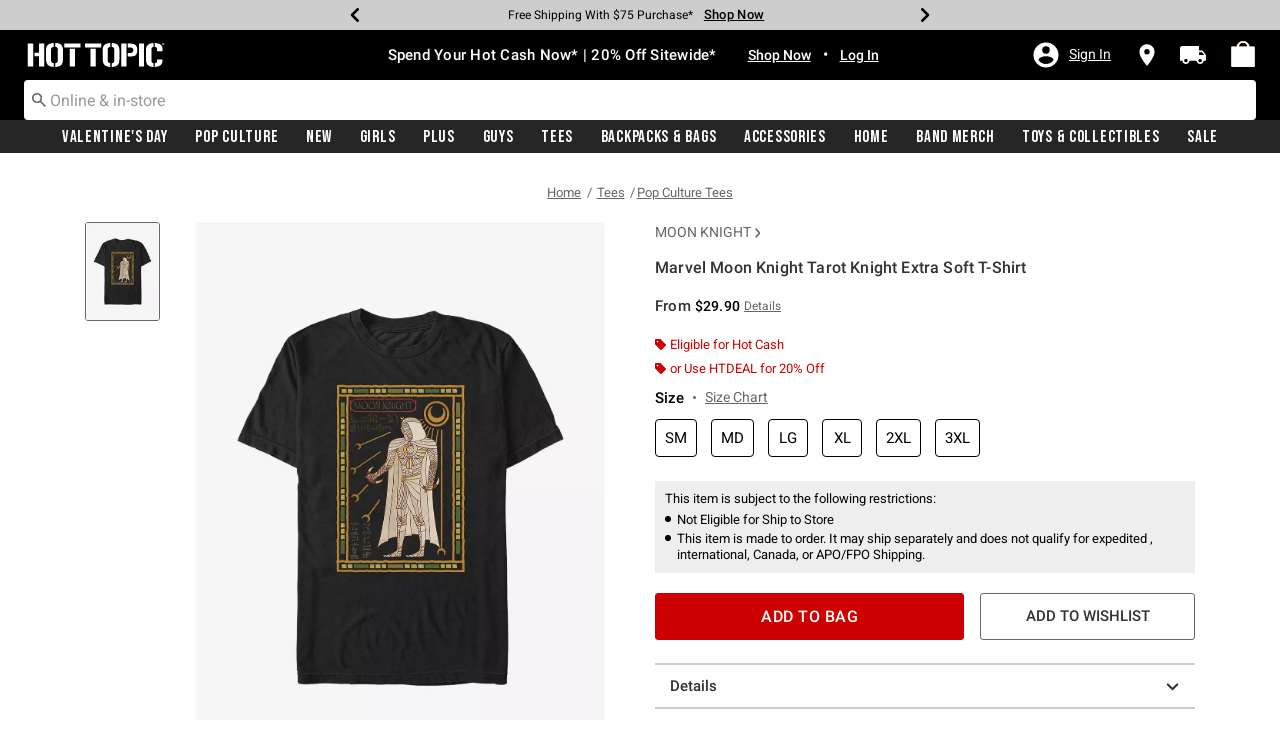

--- FILE ---
content_type: text/javascript; charset=utf-8
request_url: https://r.cquotient.com/recs/aavt-hottopic/pdp-top-new-products-to-product?callback=CQuotient._callback1&_device=mac&userId=&cookieId=ab3gFSgrfXMOUSvGE3w71jWOPR&emailId=&anchors=id%3A%3A31849909%7C%7Csku%3A%3A%7C%7Ctype%3A%3A%7C%7Calt_id%3A%3A&slotId=pdp-recommendation-einstein-1&slotConfigId=Product_Page_Recommender1&slotConfigTemplate=slots%2Frecommendation%2Frecommendations.isml&ccver=1.03&realm=AAVT&siteId=hottopic&instanceType=prd&v=v3.1.3&json=%7B%22userId%22%3A%22%22%2C%22cookieId%22%3A%22ab3gFSgrfXMOUSvGE3w71jWOPR%22%2C%22emailId%22%3A%22%22%2C%22anchors%22%3A%5B%7B%22id%22%3A%2231849909%22%2C%22sku%22%3A%22%22%2C%22type%22%3A%22%22%2C%22alt_id%22%3A%22%22%7D%5D%2C%22slotId%22%3A%22pdp-recommendation-einstein-1%22%2C%22slotConfigId%22%3A%22Product_Page_Recommender1%22%2C%22slotConfigTemplate%22%3A%22slots%2Frecommendation%2Frecommendations.isml%22%2C%22ccver%22%3A%221.03%22%2C%22realm%22%3A%22AAVT%22%2C%22siteId%22%3A%22hottopic%22%2C%22instanceType%22%3A%22prd%22%2C%22v%22%3A%22v3.1.3%22%7D
body_size: 1016
content:
/**/ typeof CQuotient._callback1 === 'function' && CQuotient._callback1({"pdp-top-new-products-to-product":{"displayMessage":"pdp-top-new-products-to-product","recs":[{"id":"18437402","product_name":"Marvel Moon Knight Mummy T-Shirt","image_url":"http://cdn.media.amplience.net/s/hottopic/18437402_hi","product_url":"https://www.hottopic.com/product/marvel-moon-knight-mummy-t-shirt/18437402.html"},{"id":"33659266","product_name":"Hazbin Hotel Rosie & Alastor Ace Double-Sided T-Shirt","image_url":"http://cdn.media.amplience.net/i/hottopic/33659266_av1","product_url":"https://www.hottopic.com/product/hazbin-hotel-rosie-alastor-ace-double-sided-t-shirt/33659266.html"},{"id":"18525429","product_name":"The Cure Disintegration T-Shirt","image_url":"http://cdn.media.amplience.net/s/hottopic/18525429_hi","product_url":"https://www.hottopic.com/product/the-cure-disintegration-t-shirt/18525429.html"},{"id":"32784094","product_name":"Bring Me The Horizon Eye T-Shirt","image_url":"http://cdn.media.amplience.net/s/hottopic/32784094_hi","product_url":"https://www.hottopic.com/product/bring-me-the-horizon-eye-t-shirt/32784094.html"},{"id":"30519955","product_name":"Star Wars: Visions Sith Poster T-Shirt","image_url":"http://cdn.media.amplience.net/s/hottopic/30519955_hi","product_url":"https://www.hottopic.com/product/star-wars-visions-sith-poster-t-shirt/30519955.html"},{"id":"34970833","product_name":"DC Comics Superman Crystal Logo T-Shirt","image_url":"http://cdn.media.amplience.net/s/hottopic/34970833_hi","product_url":"https://www.hottopic.com/product/dc-comics-superman-crystal-logo-t-shirt/34970833.html"},{"id":"13545939","product_name":"Nintendo Animal Crossing Dj K.K Japanese Pop T-Shirt","image_url":"http://cdn.media.amplience.net/s/hottopic/13545939_hi","product_url":"https://www.hottopic.com/product/nintendo-animal-crossing-dj-k.k-japanese-pop-t-shirt/13545939.html"},{"id":"32952840","product_name":"Barbie The Movie Heart T-Shirt","image_url":"http://cdn.media.amplience.net/s/hottopic/32952840_hi","product_url":"https://www.hottopic.com/product/barbie-the-movie-heart-t-shirt/32952840.html"},{"id":"31538357","product_name":"Scarface Fly Pelican T-Shirt","image_url":"http://cdn.media.amplience.net/s/hottopic/31538357_hi","product_url":"https://www.hottopic.com/product/scarface-fly-pelican-t-shirt/31538357.html"},{"id":"16029125","product_name":"Star Wars Candy Hearts I Love You I Know T-Shirt","image_url":"http://cdn.media.amplience.net/s/hottopic/16029125_hi","product_url":"https://www.hottopic.com/product/star-wars-candy-hearts-i-love-you-i-know-t-shirt/16029125.html"},{"id":"13636885","product_name":"Star Wars The Clone Wars Jedi Knights Emblem Crew Sweatshirt","image_url":"http://cdn.media.amplience.net/s/hottopic/13636885_hi","product_url":"https://www.hottopic.com/product/star-wars-the-clone-wars-jedi-knights-emblem-crew-sweatshirt/13636885.html"},{"id":"31011494","product_name":"Pokemon Squirtle Grid Big & Tall T-Shirt","image_url":"http://cdn.media.amplience.net/s/hottopic/31011494_hi","product_url":"https://www.hottopic.com/product/pokemon-squirtle-grid-big-tall-t-shirt/31011494.html"},{"id":"11796586","product_name":"Marvel Spider-Man: Into The Spider-Verse Miles Comic Book Cover T-Shirt","image_url":"http://cdn.media.amplience.net/s/hottopic/11796586_hi","product_url":"https://www.hottopic.com/product/marvel-spider-man-into-the-spider-verse-miles-comic-book-cover-t-shirt/11796586.html"},{"id":"11977866","product_name":"Marvel Avengers Endgame Avengers Shattered Sweatshirt","image_url":"http://cdn.media.amplience.net/s/hottopic/11977866_hi","product_url":"https://www.hottopic.com/product/marvel-avengers-endgame-avengers-shattered-sweatshirt/11977866.html"},{"id":"33121825","product_name":"Fast & Furious 1978 Plymouth T-Shirt","image_url":"http://cdn.media.amplience.net/s/hottopic/33121825_hi","product_url":"https://www.hottopic.com/product/fast-furious-1978-plymouth-t-shirt/33121825.html"}],"recoUUID":"ad6f2416-fc67-467e-b048-61504c9e14d4"}});

--- FILE ---
content_type: application/x-javascript;charset=utf-8
request_url: https://sanalytics.hottopic.com/id?d_visid_ver=4.1.0&d_fieldgroup=A&mcorgid=33A90F985C014F620A495CF5%40AdobeOrg&mid=56245125024221294716531858976206143705&ts=1769035815910
body_size: -41
content:
{"mid":"56245125024221294716531858976206143705"}

--- FILE ---
content_type: text/javascript; charset=utf-8
request_url: https://r.cquotient.com/recs/aavt-hottopic/pdp-bottom-new-product-to-product?callback=CQuotient._callback2&_device=mac&userId=&cookieId=ab3gFSgrfXMOUSvGE3w71jWOPR&emailId=&anchors=id%3A%3A31849909%7C%7Csku%3A%3A%7C%7Ctype%3A%3A%7C%7Calt_id%3A%3A&slotId=pdp-recommendation-einstein-2&slotConfigId=Product_Page_Recommender2&slotConfigTemplate=slots%2Frecommendation%2Frecommendations.isml&ccver=1.03&realm=AAVT&siteId=hottopic&instanceType=prd&v=v3.1.3&json=%7B%22userId%22%3A%22%22%2C%22cookieId%22%3A%22ab3gFSgrfXMOUSvGE3w71jWOPR%22%2C%22emailId%22%3A%22%22%2C%22anchors%22%3A%5B%7B%22id%22%3A%2231849909%22%2C%22sku%22%3A%22%22%2C%22type%22%3A%22%22%2C%22alt_id%22%3A%22%22%7D%5D%2C%22slotId%22%3A%22pdp-recommendation-einstein-2%22%2C%22slotConfigId%22%3A%22Product_Page_Recommender2%22%2C%22slotConfigTemplate%22%3A%22slots%2Frecommendation%2Frecommendations.isml%22%2C%22ccver%22%3A%221.03%22%2C%22realm%22%3A%22AAVT%22%2C%22siteId%22%3A%22hottopic%22%2C%22instanceType%22%3A%22prd%22%2C%22v%22%3A%22v3.1.3%22%7D
body_size: 839
content:
/**/ typeof CQuotient._callback2 === 'function' && CQuotient._callback2({"pdp-bottom-new-product-to-product":{"displayMessage":"pdp-bottom-new-product-to-product","recs":[{"id":"34705745","product_name":"JoJo's Bizarre Adventure Duo Dark Wash T-Shirt","image_url":"http://cdn.media.amplience.net/s/hottopic/34705745_hi","product_url":"https://www.hottopic.com/product/jojos-bizarre-adventure-duo-dark-wash-t-shirt/34705745.html"},{"id":"35557277","product_name":"Pokémon Pikachu Electric-Type T-Shirt","image_url":"http://cdn.media.amplience.net/i/hottopic/35557277_av1","product_url":"https://www.hottopic.com/product/pokemon-pikachu-electric-type-t-shirt/35557277.html"},{"id":"35107328","product_name":"Straight Up Bussin T-Shirt By Goodie Two Sleeves","image_url":"http://cdn.media.amplience.net/s/hottopic/35107328_hi","product_url":"https://www.hottopic.com/product/straight-up-bussin-t-shirt-by-goodie-two-sleeves/35107328.html"},{"id":"35018787","product_name":"Gucci Mane La Flare T-Shirt","image_url":"http://cdn.media.amplience.net/s/hottopic/35018787_hi","product_url":"https://www.hottopic.com/product/gucci-mane-la-flare-t-shirt/35018787.html"},{"id":"34837886","product_name":"Marvel Spider-Man: Miles Morales Spider-Man & Miles T-Shirt","image_url":"http://cdn.media.amplience.net/s/hottopic/34837886_hi","product_url":"https://www.hottopic.com/product/marvel-spider-man-miles-morales-spider-man-miles-t-shirt/34837886.html"},{"id":"35701884","product_name":"Pokémon Gengar Line Art T-Shirt","image_url":"http://cdn.media.amplience.net/s/hottopic/35701884_hi","product_url":"https://www.hottopic.com/product/pokemon-gengar-line-art-t-shirt/35701884.html"},{"id":"35694660","product_name":"Pokémon Eevee Line Art T-Shirt","image_url":"http://cdn.media.amplience.net/s/hottopic/35694660_hi","product_url":"https://www.hottopic.com/product/pokemon-eevee-line-art-t-shirt/35694660.html"},{"id":"35557311","product_name":"Pokémon Legendary Moltres T-Shirt","image_url":"http://cdn.media.amplience.net/s/hottopic/35557311_hi","product_url":"https://www.hottopic.com/product/pokemon-legendary-moltres-t-shirt/35557311.html"},{"id":"35557278","product_name":"Pokémon Magikarp T-Shirt","image_url":"http://cdn.media.amplience.net/s/hottopic/35557278_hi","product_url":"https://www.hottopic.com/product/pokemon-magikarp-t-shirt/35557278.html"},{"id":"35557276","product_name":"Pokémon Pikachu Lightning T-Shirt","image_url":"http://cdn.media.amplience.net/s/hottopic/35557276_hi","product_url":"https://www.hottopic.com/product/pokemon-pikachu-lightning-t-shirt/35557276.html"},{"id":"35270186","product_name":"Marvel Hellverine Flame Claws T-Shirt","image_url":"http://cdn.media.amplience.net/s/hottopic/35270186_hi","product_url":"https://www.hottopic.com/product/marvel-hellverine-flame-claws-t-shirt/35270186.html"},{"id":"35270125","product_name":"Sinners Vampire Mary Heavyweight T-Shirt","image_url":"http://cdn.media.amplience.net/s/hottopic/35270125_hi","product_url":"https://www.hottopic.com/product/sinners-vampire-mary-heavyweight-t-shirt/35270125.html"},{"id":"35270123","product_name":"Sinners Poster Heavyweight T-Shirt","image_url":"http://cdn.media.amplience.net/s/hottopic/35270123_hi","product_url":"https://www.hottopic.com/product/sinners-poster-heavyweight-t-shirt/35270123.html"},{"id":"35240146","product_name":"Aaahh!!! Real Monsters Trio T-Shirt","image_url":"http://cdn.media.amplience.net/s/hottopic/35240146_hi","product_url":"https://www.hottopic.com/product/aaahh-real-monsters-trio-t-shirt/35240146.html"},{"id":"35240130","product_name":"Rugrats Reptar Retro Faded Print T-Shirt","image_url":"http://cdn.media.amplience.net/s/hottopic/35240130_hi","product_url":"https://www.hottopic.com/product/rugrats-reptar-retro-faded-print-t-shirt/35240130.html"}],"recoUUID":"de8133f1-76a3-481d-840b-34981efcc23a"}});

--- FILE ---
content_type: text/javascript; charset=utf-8
request_url: https://p.cquotient.com/pebble?tla=aavt-hottopic&activityType=viewProduct&callback=CQuotient._act_callback0&cookieId=ab3gFSgrfXMOUSvGE3w71jWOPR&userId=&emailId=&product=id%3A%3A31849909%7C%7Csku%3A%3A%7C%7Ctype%3A%3A%7C%7Calt_id%3A%3A&realm=AAVT&siteId=hottopic&instanceType=prd&locale=default&referrer=&currentLocation=https%3A%2F%2Fwww.hottopic.com%2Fproduct%2Fmarvel-moon-knight-tarot-knight-extra-soft-t-shirt%2F31849909.html&ls=true&_=1769035814034&v=v3.1.3&fbPixelId=__UNKNOWN__&json=%7B%22cookieId%22%3A%22ab3gFSgrfXMOUSvGE3w71jWOPR%22%2C%22userId%22%3A%22%22%2C%22emailId%22%3A%22%22%2C%22product%22%3A%7B%22id%22%3A%2231849909%22%2C%22sku%22%3A%22%22%2C%22type%22%3A%22%22%2C%22alt_id%22%3A%22%22%7D%2C%22realm%22%3A%22AAVT%22%2C%22siteId%22%3A%22hottopic%22%2C%22instanceType%22%3A%22prd%22%2C%22locale%22%3A%22default%22%2C%22referrer%22%3A%22%22%2C%22currentLocation%22%3A%22https%3A%2F%2Fwww.hottopic.com%2Fproduct%2Fmarvel-moon-knight-tarot-knight-extra-soft-t-shirt%2F31849909.html%22%2C%22ls%22%3Atrue%2C%22_%22%3A1769035814034%2C%22v%22%3A%22v3.1.3%22%2C%22fbPixelId%22%3A%22__UNKNOWN__%22%7D
body_size: 369
content:
/**/ typeof CQuotient._act_callback0 === 'function' && CQuotient._act_callback0([{"k":"__cq_uuid","v":"ab3gFSgrfXMOUSvGE3w71jWOPR","m":34128000},{"k":"__cq_bc","v":"%7B%22aavt-hottopic%22%3A%5B%7B%22id%22%3A%2231849909%22%7D%5D%7D","m":2592000},{"k":"__cq_seg","v":"0~0.00!1~0.00!2~0.00!3~0.00!4~0.00!5~0.00!6~0.00!7~0.00!8~0.00!9~0.00","m":2592000}]);